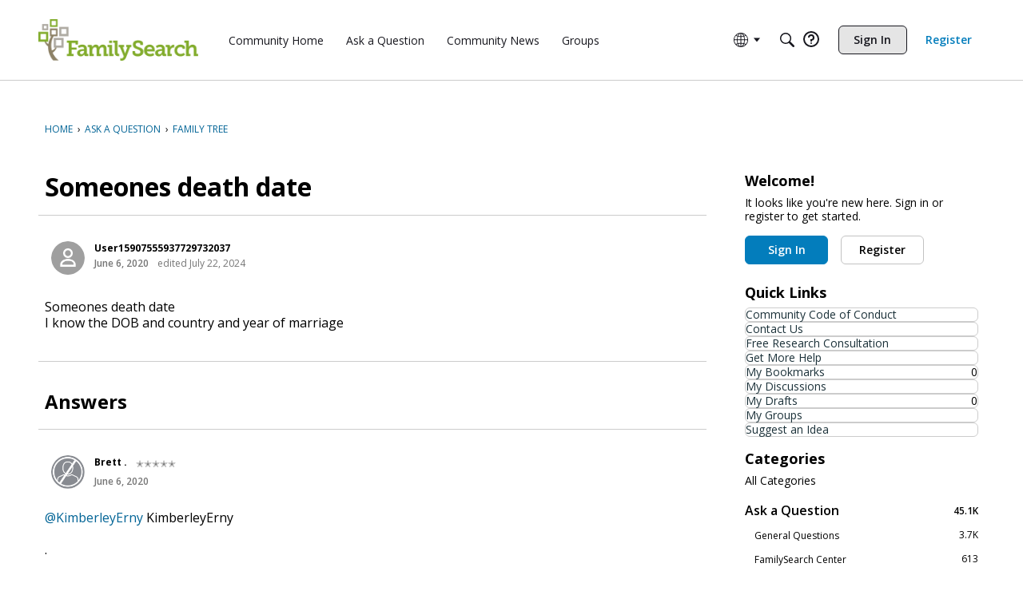

--- FILE ---
content_type: application/x-javascript
request_url: https://assets.adobedtm.com/05064fe6cab0/c247cd0acad1/4fce9a0b396c/RCdabbb38a94f04acb8adeacbca2d3ffab-source.min.js
body_size: -38
content:
// For license information, see `https://assets.adobedtm.com/05064fe6cab0/c247cd0acad1/4fce9a0b396c/RCdabbb38a94f04acb8adeacbca2d3ffab-source.js`.
_satellite.__registerScript('https://assets.adobedtm.com/05064fe6cab0/c247cd0acad1/4fce9a0b396c/RCdabbb38a94f04acb8adeacbca2d3ffab-source.min.js', "_satellite.fsClearVars();");